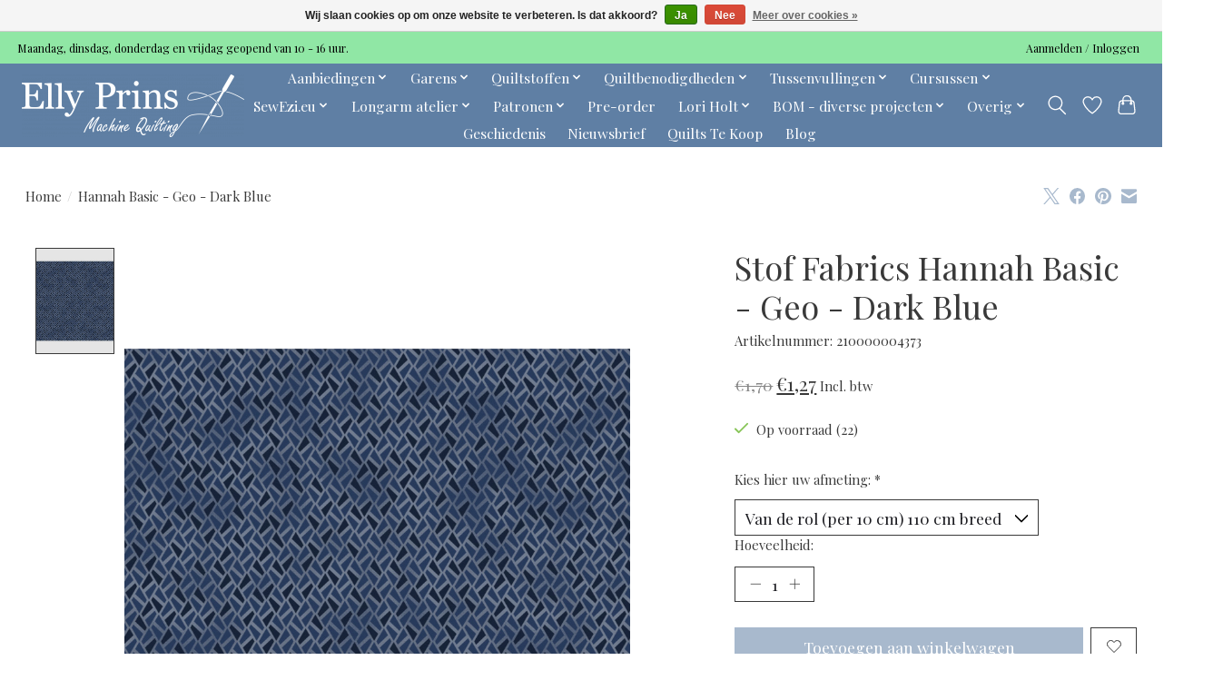

--- FILE ---
content_type: text/html;charset=utf-8
request_url: https://www.machinequilting.nl/hannah-basic-geo-dark-blue.html
body_size: 13914
content:
<!DOCTYPE html>
<html lang="nl">
  <head>
    <meta charset="utf-8"/>
<!-- [START] 'blocks/head.rain' -->
<!--

  (c) 2008-2026 Lightspeed Netherlands B.V.
  http://www.lightspeedhq.com
  Generated: 18-01-2026 @ 12:27:27

-->
<link rel="canonical" href="https://www.machinequilting.nl/hannah-basic-geo-dark-blue.html"/>
<link rel="alternate" href="https://www.machinequilting.nl/index.rss" type="application/rss+xml" title="Nieuwe producten"/>
<link href="https://cdn.webshopapp.com/assets/cookielaw.css?2025-02-20" rel="stylesheet" type="text/css"/>
<meta name="robots" content="noodp,noydir"/>
<meta property="og:url" content="https://www.machinequilting.nl/hannah-basic-geo-dark-blue.html?source=facebook"/>
<meta property="og:site_name" content="Elly Prins Machine Quilting"/>
<meta property="og:title" content="Hannah Basic - Geo - Dark Blue"/>
<meta property="og:description" content="Longarm atelier<br />
Oudste longarm atelier van Nederland. Meer dan 20 jaar ervaringen in machinaal quilten.<br />
<br />
Quiltwinkel / Webshop<br />
Kwalitatief assortiment (dubb"/>
<meta property="og:image" content="https://cdn.webshopapp.com/shops/316904/files/365412799/stof-fabrics-hannah-basic-geo-dark-blue.jpg"/>
<!--[if lt IE 9]>
<script src="https://cdn.webshopapp.com/assets/html5shiv.js?2025-02-20"></script>
<![endif]-->
<!-- [END] 'blocks/head.rain' -->
    <title>Hannah Basic - Geo - Dark Blue - Elly Prins Machine Quilting</title>
    <meta name="description" content="Longarm atelier<br />
Oudste longarm atelier van Nederland. Meer dan 20 jaar ervaringen in machinaal quilten.<br />
<br />
Quiltwinkel / Webshop<br />
Kwalitatief assortiment (dubb" />
    <meta name="keywords" content="Stof, Fabrics, Hannah, Basic, -, Geo, -, Dark, Blue" />
    <meta http-equiv="X-UA-Compatible" content="IE=edge">
    <meta name="viewport" content="width=device-width, initial-scale=1">
    <meta name="apple-mobile-web-app-capable" content="yes">
    <meta name="apple-mobile-web-app-status-bar-style" content="black">
    
    <script>document.getElementsByTagName("html")[0].className += " js";</script>

    <link rel="shortcut icon" href="https://cdn.webshopapp.com/shops/316904/themes/174583/v/614995/assets/favicon.png?20210330142018" type="image/x-icon" />
    <link href='//fonts.googleapis.com/css?family=Playfair%20Display:400,300,600&display=swap' rel='stylesheet' type='text/css'>
<link href='//fonts.googleapis.com/css?family=Playfair%20Display:400,300,600&display=swap' rel='stylesheet' type='text/css'>
    <link rel="stylesheet" href="https://cdn.webshopapp.com/assets/gui-2-0.css?2025-02-20" />
    <link rel="stylesheet" href="https://cdn.webshopapp.com/assets/gui-responsive-2-0.css?2025-02-20" />
    <link id="lightspeedframe" rel="stylesheet" href="https://cdn.webshopapp.com/shops/316904/themes/174583/assets/style.css?2026010415234320210104192718" />
    <!-- browsers not supporting CSS variables -->
    <script>
      if(!('CSS' in window) || !CSS.supports('color', 'var(--color-var)')) {var cfStyle = document.getElementById('lightspeedframe');if(cfStyle) {var href = cfStyle.getAttribute('href');href = href.replace('style.css', 'style-fallback.css');cfStyle.setAttribute('href', href);}}
    </script>
    <link rel="stylesheet" href="https://cdn.webshopapp.com/shops/316904/themes/174583/assets/settings.css?2026010415234320210104192718" />
    <link rel="stylesheet" href="https://cdn.webshopapp.com/shops/316904/themes/174583/assets/custom.css?2026010415234320210104192718" />

    <script src="https://cdn.webshopapp.com/assets/jquery-3-7-1.js?2025-02-20"></script>
    <script src="https://cdn.webshopapp.com/assets/jquery-ui-1-14-1.js?2025-02-20"></script>

  </head>
  <body>
    
          <header class="main-header main-header--mobile js-main-header position-relative">
  <div class="main-header__top-section">
    <div class="main-header__nav-grid justify-between@md container max-width-lg text-xs padding-y-xxs">
      <div>Maandag, dinsdag, donderdag en vrijdag geopend van 10 - 16 uur. </div>
      <ul class="main-header__list flex-grow flex-basis-0 justify-end@md display@md">        
                
                        <li class="main-header__item"><a href="https://www.machinequilting.nl/account/" class="main-header__link" title="Mijn account">Aanmelden / Inloggen</a></li>
      </ul>
    </div>
  </div>
  <div class="main-header__mobile-content container max-width-lg">
          <a href="https://www.machinequilting.nl/" class="main-header__logo" title="Elly Prins Machine Quilting">
        <img src="https://cdn.webshopapp.com/shops/316904/themes/174583/v/742740/assets/logo.png?20210622121759" alt="Elly Prins Machine Quilting">
              </a>
        
    <div class="flex items-center">
            <a href="https://www.machinequilting.nl/account/wishlist/" class="main-header__mobile-btn js-tab-focus">
        <svg class="icon" viewBox="0 0 24 25" fill="none"><title>Ga naar verlanglijst</title><path d="M11.3785 4.50387L12 5.42378L12.6215 4.50387C13.6598 2.96698 15.4376 1.94995 17.4545 1.94995C20.65 1.94995 23.232 4.49701 23.25 7.6084C23.2496 8.53335 22.927 9.71432 22.3056 11.056C21.689 12.3875 20.8022 13.8258 19.7333 15.249C17.6019 18.0872 14.7978 20.798 12.0932 22.4477L12 22.488L11.9068 22.4477C9.20215 20.798 6.3981 18.0872 4.26667 15.249C3.1978 13.8258 2.31101 12.3875 1.69437 11.056C1.07303 9.71436 0.750466 8.53342 0.75 7.60848C0.767924 4.49706 3.34993 1.94995 6.54545 1.94995C8.56242 1.94995 10.3402 2.96698 11.3785 4.50387Z" stroke="currentColor" stroke-width="1.5" fill="none"/></svg>
        <span class="sr-only">Verlanglijst</span>
      </a>
            <button class="reset main-header__mobile-btn js-tab-focus" aria-controls="cartDrawer">
        <svg class="icon" viewBox="0 0 24 25" fill="none"><title>Winkelwagen in-/uitschakelen</title><path d="M2.90171 9.65153C3.0797 8.00106 4.47293 6.75 6.13297 6.75H17.867C19.527 6.75 20.9203 8.00105 21.0982 9.65153L22.1767 19.6515C22.3839 21.5732 20.8783 23.25 18.9454 23.25H5.05454C3.1217 23.25 1.61603 21.5732 1.82328 19.6515L2.90171 9.65153Z" stroke="currentColor" stroke-width="1.5" fill="none"/>
        <path d="M7.19995 9.6001V5.7001C7.19995 2.88345 9.4833 0.600098 12.3 0.600098C15.1166 0.600098 17.4 2.88345 17.4 5.7001V9.6001" stroke="currentColor" stroke-width="1.5" fill="none"/>
        <circle cx="7.19996" cy="10.2001" r="1.8" fill="currentColor"/>
        <ellipse cx="17.4" cy="10.2001" rx="1.8" ry="1.8" fill="currentColor"/></svg>
        <span class="sr-only">Winkelwagen</span>
              </button>

      <button class="reset anim-menu-btn js-anim-menu-btn main-header__nav-control js-tab-focus" aria-label="Toggle menu">
        <i class="anim-menu-btn__icon anim-menu-btn__icon--close" aria-hidden="true"></i>
      </button>
    </div>
  </div>

  <div class="main-header__nav" role="navigation">
    <div class="main-header__nav-grid justify-between@md container max-width-lg">
      <div class="main-header__nav-logo-wrapper flex-shrink-0">
        
                  <a href="https://www.machinequilting.nl/" class="main-header__logo" title="Elly Prins Machine Quilting">
            <img src="https://cdn.webshopapp.com/shops/316904/themes/174583/v/742740/assets/logo.png?20210622121759" alt="Elly Prins Machine Quilting">
                      </a>
              </div>
      
      <form action="https://www.machinequilting.nl/search/" method="get" role="search" class="padding-y-md hide@md">
        <label class="sr-only" for="searchInputMobile">Zoeken</label>
        <input class="header-v3__nav-form-control form-control width-100%" value="" autocomplete="off" type="search" name="q" id="searchInputMobile" placeholder="Zoeken ...">
      </form>

      <ul class="main-header__list flex-grow flex-basis-0 flex-wrap justify-center@md">
        
        
                <li class="main-header__item js-main-nav__item">
          <a class="main-header__link js-main-nav__control" href="https://www.machinequilting.nl/aanbiedingen/">
            <span>Aanbiedingen</span>            <svg class="main-header__dropdown-icon icon" viewBox="0 0 16 16"><polygon fill="currentColor" points="8,11.4 2.6,6 4,4.6 8,8.6 12,4.6 13.4,6 "></polygon></svg>                        <i class="main-header__arrow-icon" aria-hidden="true">
              <svg class="icon" viewBox="0 0 16 16">
                <g class="icon__group" fill="none" stroke="currentColor" stroke-linecap="square" stroke-miterlimit="10" stroke-width="2">
                  <path d="M2 2l12 12" />
                  <path d="M14 2L2 14" />
                </g>
              </svg>
            </i>
                        
          </a>
                    <ul class="main-header__dropdown">
            <li class="main-header__dropdown-item"><a href="https://www.machinequilting.nl/aanbiedingen/" class="main-header__dropdown-link hide@md">Alle Aanbiedingen</a></li>
                        <li class="main-header__dropdown-item">
              <a class="main-header__dropdown-link" href="https://www.machinequilting.nl/aanbiedingen/long-quarters-voor-3/">
                Long Quarters voor € 3,- 
                                              </a>

                          </li>
                        <li class="main-header__dropdown-item">
              <a class="main-header__dropdown-link" href="https://www.machinequilting.nl/aanbiedingen/yli-handquiltgaren/">
                YLI Handquiltgaren
                                              </a>

                          </li>
                        <li class="main-header__dropdown-item">
              <a class="main-header__dropdown-link" href="https://www.machinequilting.nl/aanbiedingen/panels/">
                Panels
                                              </a>

                          </li>
                        <li class="main-header__dropdown-item">
              <a class="main-header__dropdown-link" href="https://www.machinequilting.nl/aanbiedingen/kerst-metallic/">
                Kerst - Metallic
                                              </a>

                          </li>
                        <li class="main-header__dropdown-item">
              <a class="main-header__dropdown-link" href="https://www.machinequilting.nl/aanbiedingen/coupons-110-cm-breed/">
                Coupons 110 cm breed
                                              </a>

                          </li>
                        <li class="main-header__dropdown-item">
              <a class="main-header__dropdown-link" href="https://www.machinequilting.nl/aanbiedingen/coupons-275-cm-breed/">
                Coupons 275 cm breed
                                              </a>

                          </li>
                        <li class="main-header__dropdown-item">
              <a class="main-header__dropdown-link" href="https://www.machinequilting.nl/aanbiedingen/coupons-tussenvullingen/">
                Coupons Tussenvullingen
                                              </a>

                          </li>
                        <li class="main-header__dropdown-item">
              <a class="main-header__dropdown-link" href="https://www.machinequilting.nl/aanbiedingen/aanbieding-stoffen-110-cm-breed/">
                Aanbieding Stoffen 110 cm breed
                                              </a>

                          </li>
                        <li class="main-header__dropdown-item">
              <a class="main-header__dropdown-link" href="https://www.machinequilting.nl/aanbiedingen/stoffen-110-cm-breed-voor-10-per-meter/">
                Stoffen 110 cm breed voor €10,- per meter
                                              </a>

                          </li>
                        <li class="main-header__dropdown-item">
              <a class="main-header__dropdown-link" href="https://www.machinequilting.nl/aanbiedingen/stoffen-275-cm-breed-dubbelbreed/">
                Stoffen 275 cm breed (dubbelbreed)
                                              </a>

                          </li>
                        <li class="main-header__dropdown-item">
              <a class="main-header__dropdown-link" href="https://www.machinequilting.nl/aanbiedingen/diversen/">
                Diversen
                                              </a>

                          </li>
                        <li class="main-header__dropdown-item">
              <a class="main-header__dropdown-link" href="https://www.machinequilting.nl/aanbiedingen/patronen/">
                Patronen
                                              </a>

                          </li>
                        <li class="main-header__dropdown-item">
              <a class="main-header__dropdown-link" href="https://www.machinequilting.nl/aanbiedingen/king-tut/">
                King Tut
                                              </a>

                          </li>
                        <li class="main-header__dropdown-item">
              <a class="main-header__dropdown-link" href="https://www.machinequilting.nl/aanbiedingen/the-bottom-line/">
                The Bottom Line
                                              </a>

                          </li>
                      </ul>
                  </li>
                <li class="main-header__item js-main-nav__item">
          <a class="main-header__link js-main-nav__control" href="https://www.machinequilting.nl/garens/">
            <span>Garens</span>            <svg class="main-header__dropdown-icon icon" viewBox="0 0 16 16"><polygon fill="currentColor" points="8,11.4 2.6,6 4,4.6 8,8.6 12,4.6 13.4,6 "></polygon></svg>                        <i class="main-header__arrow-icon" aria-hidden="true">
              <svg class="icon" viewBox="0 0 16 16">
                <g class="icon__group" fill="none" stroke="currentColor" stroke-linecap="square" stroke-miterlimit="10" stroke-width="2">
                  <path d="M2 2l12 12" />
                  <path d="M14 2L2 14" />
                </g>
              </svg>
            </i>
                        
          </a>
                    <ul class="main-header__dropdown">
            <li class="main-header__dropdown-item"><a href="https://www.machinequilting.nl/garens/" class="main-header__dropdown-link hide@md">Alle Garens</a></li>
                        <li class="main-header__dropdown-item">
              <a class="main-header__dropdown-link" href="https://www.machinequilting.nl/garens/aurifil-80-2-13246923/">
                Aurifil - #80/2
                                              </a>

                          </li>
                        <li class="main-header__dropdown-item">
              <a class="main-header__dropdown-link" href="https://www.machinequilting.nl/garens/garens-zoeken-met-filters/">
                Garens zoeken met filters
                                              </a>

                          </li>
                        <li class="main-header__dropdown-item js-main-nav__item position-relative">
              <a class="main-header__dropdown-link js-main-nav__control flex justify-between " href="https://www.machinequilting.nl/garens/silk-finish-cotton-sfc/">
                Silk Finish Cotton - SFC
                <svg class="dropdown__desktop-icon icon" aria-hidden="true" viewBox="0 0 12 12"><polyline stroke-width="1" stroke="currentColor" fill="none" stroke-linecap="round" stroke-linejoin="round" points="3.5 0.5 9.5 6 3.5 11.5"></polyline></svg>                                <i class="main-header__arrow-icon" aria-hidden="true">
                  <svg class="icon" viewBox="0 0 16 16">
                    <g class="icon__group" fill="none" stroke="currentColor" stroke-linecap="square" stroke-miterlimit="10" stroke-width="2">
                      <path d="M2 2l12 12" />
                      <path d="M14 2L2 14" />
                    </g>
                  </svg>
                </i>
                              </a>

                            <ul class="main-header__dropdown">
                <li><a href="https://www.machinequilting.nl/garens/silk-finish-cotton-sfc/" class="main-header__dropdown-link hide@md">Alle Silk Finish Cotton - SFC</a></li>
                                <li><a class="main-header__dropdown-link" href="https://www.machinequilting.nl/garens/silk-finish-cotton-sfc/sfc-40/">SFC - #40</a></li>
                                <li><a class="main-header__dropdown-link" href="https://www.machinequilting.nl/garens/silk-finish-cotton-sfc/sfc-50/">SFC - #50</a></li>
                                <li><a class="main-header__dropdown-link" href="https://www.machinequilting.nl/garens/silk-finish-cotton-sfc/sfc-multi-50/">SFC Multi - #50</a></li>
                                <li><a class="main-header__dropdown-link" href="https://www.machinequilting.nl/garens/silk-finish-cotton-sfc/sfc-60/">SFC - #60</a></li>
                              </ul>
                          </li>
                        <li class="main-header__dropdown-item js-main-nav__item position-relative">
              <a class="main-header__dropdown-link js-main-nav__control flex justify-between " href="https://www.machinequilting.nl/garens/isacord/">
                Isacord
                <svg class="dropdown__desktop-icon icon" aria-hidden="true" viewBox="0 0 12 12"><polyline stroke-width="1" stroke="currentColor" fill="none" stroke-linecap="round" stroke-linejoin="round" points="3.5 0.5 9.5 6 3.5 11.5"></polyline></svg>                                <i class="main-header__arrow-icon" aria-hidden="true">
                  <svg class="icon" viewBox="0 0 16 16">
                    <g class="icon__group" fill="none" stroke="currentColor" stroke-linecap="square" stroke-miterlimit="10" stroke-width="2">
                      <path d="M2 2l12 12" />
                      <path d="M14 2L2 14" />
                    </g>
                  </svg>
                </i>
                              </a>

                            <ul class="main-header__dropdown">
                <li><a href="https://www.machinequilting.nl/garens/isacord/" class="main-header__dropdown-link hide@md">Alle Isacord</a></li>
                                <li><a class="main-header__dropdown-link" href="https://www.machinequilting.nl/garens/isacord/isacord/">Isacord</a></li>
                                <li><a class="main-header__dropdown-link" href="https://www.machinequilting.nl/garens/isacord/isacord-blik/">Isacord blik</a></li>
                              </ul>
                          </li>
                        <li class="main-header__dropdown-item js-main-nav__item position-relative">
              <a class="main-header__dropdown-link js-main-nav__control flex justify-between " href="https://www.machinequilting.nl/garens/seralon-100/">
                Seralon - #100
                <svg class="dropdown__desktop-icon icon" aria-hidden="true" viewBox="0 0 12 12"><polyline stroke-width="1" stroke="currentColor" fill="none" stroke-linecap="round" stroke-linejoin="round" points="3.5 0.5 9.5 6 3.5 11.5"></polyline></svg>                                <i class="main-header__arrow-icon" aria-hidden="true">
                  <svg class="icon" viewBox="0 0 16 16">
                    <g class="icon__group" fill="none" stroke="currentColor" stroke-linecap="square" stroke-miterlimit="10" stroke-width="2">
                      <path d="M2 2l12 12" />
                      <path d="M14 2L2 14" />
                    </g>
                  </svg>
                </i>
                              </a>

                            <ul class="main-header__dropdown">
                <li><a href="https://www.machinequilting.nl/garens/seralon-100/" class="main-header__dropdown-link hide@md">Alle Seralon - #100</a></li>
                                <li><a class="main-header__dropdown-link" href="https://www.machinequilting.nl/garens/seralon-100/seralon-1000-meter-uitlopend/">Seralon 1000 meter uitlopend</a></li>
                              </ul>
                          </li>
                        <li class="main-header__dropdown-item">
              <a class="main-header__dropdown-link" href="https://www.machinequilting.nl/garens/metallic-minicone-1090-yard/">
                Metallic Minicone 1090 yard
                                              </a>

                          </li>
                        <li class="main-header__dropdown-item">
              <a class="main-header__dropdown-link" href="https://www.machinequilting.nl/garens/metallic-40/">
                Metallic - #40
                                              </a>

                          </li>
                        <li class="main-header__dropdown-item">
              <a class="main-header__dropdown-link" href="https://www.machinequilting.nl/garens/fil-tec-magna-glide-spoel-m/">
                Fil Tec - Magna glide - spoel M
                                              </a>

                          </li>
                        <li class="main-header__dropdown-item">
              <a class="main-header__dropdown-link" href="https://www.machinequilting.nl/garens/rijggaren-24/">
                Rijggaren - #24
                                              </a>

                          </li>
                      </ul>
                  </li>
                <li class="main-header__item js-main-nav__item">
          <a class="main-header__link js-main-nav__control" href="https://www.machinequilting.nl/quiltstoffen/">
            <span>Quiltstoffen</span>            <svg class="main-header__dropdown-icon icon" viewBox="0 0 16 16"><polygon fill="currentColor" points="8,11.4 2.6,6 4,4.6 8,8.6 12,4.6 13.4,6 "></polygon></svg>                        <i class="main-header__arrow-icon" aria-hidden="true">
              <svg class="icon" viewBox="0 0 16 16">
                <g class="icon__group" fill="none" stroke="currentColor" stroke-linecap="square" stroke-miterlimit="10" stroke-width="2">
                  <path d="M2 2l12 12" />
                  <path d="M14 2L2 14" />
                </g>
              </svg>
            </i>
                        
          </a>
                    <ul class="main-header__dropdown">
            <li class="main-header__dropdown-item"><a href="https://www.machinequilting.nl/quiltstoffen/" class="main-header__dropdown-link hide@md">Alle Quiltstoffen</a></li>
                        <li class="main-header__dropdown-item">
              <a class="main-header__dropdown-link" href="https://www.machinequilting.nl/quiltstoffen/flanel/">
                Flanel
                                              </a>

                          </li>
                        <li class="main-header__dropdown-item">
              <a class="main-header__dropdown-link" href="https://www.machinequilting.nl/quiltstoffen/japanse-stoffen/">
                Japanse stoffen
                                              </a>

                          </li>
                        <li class="main-header__dropdown-item">
              <a class="main-header__dropdown-link" href="https://www.machinequilting.nl/quiltstoffen/alles-van-stof-zoeken-met-filters/">
                Alles van stof zoeken met filters
                                              </a>

                          </li>
                        <li class="main-header__dropdown-item">
              <a class="main-header__dropdown-link" href="https://www.machinequilting.nl/quiltstoffen/metallic/">
                Metallic
                                              </a>

                          </li>
                        <li class="main-header__dropdown-item">
              <a class="main-header__dropdown-link" href="https://www.machinequilting.nl/quiltstoffen/batik/">
                Batik 
                                              </a>

                          </li>
                        <li class="main-header__dropdown-item">
              <a class="main-header__dropdown-link" href="https://www.machinequilting.nl/quiltstoffen/scrapbags/">
                Scrapbags
                                              </a>

                          </li>
                        <li class="main-header__dropdown-item">
              <a class="main-header__dropdown-link" href="https://www.machinequilting.nl/quiltstoffen/poppie-cotton/">
                Poppie Cotton
                                              </a>

                          </li>
                        <li class="main-header__dropdown-item">
              <a class="main-header__dropdown-link" href="https://www.machinequilting.nl/quiltstoffen/quiltstoffen-110-cm-breed/">
                Quiltstoffen 110 cm breed
                                              </a>

                          </li>
                        <li class="main-header__dropdown-item">
              <a class="main-header__dropdown-link" href="https://www.machinequilting.nl/quiltstoffen/quiltstoffen-275-cm-breed-dubbelbreed/">
                Quiltstoffen  275 cm breed (dubbelbreed)
                                              </a>

                          </li>
                        <li class="main-header__dropdown-item">
              <a class="main-header__dropdown-link" href="https://www.machinequilting.nl/quiltstoffen/quiltstoffen-150-cm-breed/">
                Quiltstoffen 150 cm breed
                                              </a>

                          </li>
                        <li class="main-header__dropdown-item">
              <a class="main-header__dropdown-link" href="https://www.machinequilting.nl/quiltstoffen/kinderstoffen/">
                Kinderstoffen
                                              </a>

                          </li>
                        <li class="main-header__dropdown-item">
              <a class="main-header__dropdown-link" href="https://www.machinequilting.nl/quiltstoffen/stofpakketjes/">
                Stofpakketjes
                                              </a>

                          </li>
                        <li class="main-header__dropdown-item">
              <a class="main-header__dropdown-link" href="https://www.machinequilting.nl/quiltstoffen/precuts-nieuw/">
                Precuts nieuw
                                              </a>

                          </li>
                        <li class="main-header__dropdown-item">
              <a class="main-header__dropdown-link" href="https://www.machinequilting.nl/quiltstoffen/weekaanbieding-dubbelbrede-stof/">
                Weekaanbieding dubbelbrede stof
                                              </a>

                          </li>
                      </ul>
                  </li>
                <li class="main-header__item js-main-nav__item">
          <a class="main-header__link js-main-nav__control" href="https://www.machinequilting.nl/quiltbenodigdheden/">
            <span>Quiltbenodigdheden</span>            <svg class="main-header__dropdown-icon icon" viewBox="0 0 16 16"><polygon fill="currentColor" points="8,11.4 2.6,6 4,4.6 8,8.6 12,4.6 13.4,6 "></polygon></svg>                        <i class="main-header__arrow-icon" aria-hidden="true">
              <svg class="icon" viewBox="0 0 16 16">
                <g class="icon__group" fill="none" stroke="currentColor" stroke-linecap="square" stroke-miterlimit="10" stroke-width="2">
                  <path d="M2 2l12 12" />
                  <path d="M14 2L2 14" />
                </g>
              </svg>
            </i>
                        
          </a>
                    <ul class="main-header__dropdown">
            <li class="main-header__dropdown-item"><a href="https://www.machinequilting.nl/quiltbenodigdheden/" class="main-header__dropdown-link hide@md">Alle Quiltbenodigdheden</a></li>
                        <li class="main-header__dropdown-item">
              <a class="main-header__dropdown-link" href="https://www.machinequilting.nl/quiltbenodigdheden/garenbenodigdheden/">
                Garenbenodigdheden
                                              </a>

                          </li>
                        <li class="main-header__dropdown-item">
              <a class="main-header__dropdown-link" href="https://www.machinequilting.nl/quiltbenodigdheden/knippen-snijden/">
                Knippen &amp; Snijden
                                              </a>

                          </li>
                        <li class="main-header__dropdown-item">
              <a class="main-header__dropdown-link" href="https://www.machinequilting.nl/quiltbenodigdheden/lijmen-coatings/">
                Lijmen &amp; Coatings
                                              </a>

                          </li>
                        <li class="main-header__dropdown-item js-main-nav__item position-relative">
              <a class="main-header__dropdown-link js-main-nav__control flex justify-between " href="https://www.machinequilting.nl/quiltbenodigdheden/linialen-sjablonen/">
                Linialen &amp; Sjablonen
                <svg class="dropdown__desktop-icon icon" aria-hidden="true" viewBox="0 0 12 12"><polyline stroke-width="1" stroke="currentColor" fill="none" stroke-linecap="round" stroke-linejoin="round" points="3.5 0.5 9.5 6 3.5 11.5"></polyline></svg>                                <i class="main-header__arrow-icon" aria-hidden="true">
                  <svg class="icon" viewBox="0 0 16 16">
                    <g class="icon__group" fill="none" stroke="currentColor" stroke-linecap="square" stroke-miterlimit="10" stroke-width="2">
                      <path d="M2 2l12 12" />
                      <path d="M14 2L2 14" />
                    </g>
                  </svg>
                </i>
                              </a>

                            <ul class="main-header__dropdown">
                <li><a href="https://www.machinequilting.nl/quiltbenodigdheden/linialen-sjablonen/" class="main-header__dropdown-link hide@md">Alle Linialen &amp; Sjablonen</a></li>
                                <li><a class="main-header__dropdown-link" href="https://www.machinequilting.nl/quiltbenodigdheden/linialen-sjablonen/snijlinialen/">Snijlinialen</a></li>
                                <li><a class="main-header__dropdown-link" href="https://www.machinequilting.nl/quiltbenodigdheden/linialen-sjablonen/quiltlinialen/">Quiltlinialen</a></li>
                              </ul>
                          </li>
                        <li class="main-header__dropdown-item">
              <a class="main-header__dropdown-link" href="https://www.machinequilting.nl/quiltbenodigdheden/markeerstiften-potloden/">
                Markeerstiften &amp; Potloden
                                              </a>

                          </li>
                        <li class="main-header__dropdown-item">
              <a class="main-header__dropdown-link" href="https://www.machinequilting.nl/quiltbenodigdheden/naalden-spelden/">
                Naalden &amp; Spelden
                                              </a>

                          </li>
                        <li class="main-header__dropdown-item">
              <a class="main-header__dropdown-link" href="https://www.machinequilting.nl/quiltbenodigdheden/verstevigingen-vullingen/">
                Verstevigingen &amp; Vullingen
                                              </a>

                          </li>
                        <li class="main-header__dropdown-item">
              <a class="main-header__dropdown-link" href="https://www.machinequilting.nl/quiltbenodigdheden/knopen/">
                Knopen
                                              </a>

                          </li>
                        <li class="main-header__dropdown-item">
              <a class="main-header__dropdown-link" href="https://www.machinequilting.nl/quiltbenodigdheden/diversen/">
                Diversen
                                              </a>

                          </li>
                      </ul>
                  </li>
                <li class="main-header__item js-main-nav__item">
          <a class="main-header__link js-main-nav__control" href="https://www.machinequilting.nl/tussenvullingen/">
            <span>Tussenvullingen</span>            <svg class="main-header__dropdown-icon icon" viewBox="0 0 16 16"><polygon fill="currentColor" points="8,11.4 2.6,6 4,4.6 8,8.6 12,4.6 13.4,6 "></polygon></svg>                        <i class="main-header__arrow-icon" aria-hidden="true">
              <svg class="icon" viewBox="0 0 16 16">
                <g class="icon__group" fill="none" stroke="currentColor" stroke-linecap="square" stroke-miterlimit="10" stroke-width="2">
                  <path d="M2 2l12 12" />
                  <path d="M14 2L2 14" />
                </g>
              </svg>
            </i>
                        
          </a>
                    <ul class="main-header__dropdown">
            <li class="main-header__dropdown-item"><a href="https://www.machinequilting.nl/tussenvullingen/" class="main-header__dropdown-link hide@md">Alle Tussenvullingen</a></li>
                        <li class="main-header__dropdown-item">
              <a class="main-header__dropdown-link" href="https://www.machinequilting.nl/tussenvullingen/tussenvulling-keuze/">
                Tussenvulling keuze
                                              </a>

                          </li>
                        <li class="main-header__dropdown-item">
              <a class="main-header__dropdown-link" href="https://www.machinequilting.nl/tussenvullingen/80-20/">
                80/20
                                              </a>

                          </li>
                        <li class="main-header__dropdown-item">
              <a class="main-header__dropdown-link" href="https://www.machinequilting.nl/tussenvullingen/natuurmateriaal/">
                Natuurmateriaal
                                              </a>

                          </li>
                        <li class="main-header__dropdown-item">
              <a class="main-header__dropdown-link" href="https://www.machinequilting.nl/tussenvullingen/polyester/">
                Polyester
                                              </a>

                          </li>
                        <li class="main-header__dropdown-item">
              <a class="main-header__dropdown-link" href="https://www.machinequilting.nl/tussenvullingen/gerecyclede-tussenvullingen/">
                Gerecyclede tussenvullingen
                                              </a>

                          </li>
                        <li class="main-header__dropdown-item">
              <a class="main-header__dropdown-link" href="https://www.machinequilting.nl/tussenvullingen/tassen-tussenvulling/">
                Tassen tussenvulling
                                              </a>

                          </li>
                        <li class="main-header__dropdown-item">
              <a class="main-header__dropdown-link" href="https://www.machinequilting.nl/tussenvullingen/hitte-bestendige-tussenvullingen/">
                Hitte bestendige tussenvullingen
                                              </a>

                          </li>
                        <li class="main-header__dropdown-item">
              <a class="main-header__dropdown-link" href="https://www.machinequilting.nl/tussenvullingen/tussenvullingstalen/">
                Tussenvullingstalen
                                              </a>

                          </li>
                      </ul>
                  </li>
                <li class="main-header__item js-main-nav__item">
          <a class="main-header__link js-main-nav__control" href="https://www.machinequilting.nl/cursussen/">
            <span>Cursussen</span>            <svg class="main-header__dropdown-icon icon" viewBox="0 0 16 16"><polygon fill="currentColor" points="8,11.4 2.6,6 4,4.6 8,8.6 12,4.6 13.4,6 "></polygon></svg>                        <i class="main-header__arrow-icon" aria-hidden="true">
              <svg class="icon" viewBox="0 0 16 16">
                <g class="icon__group" fill="none" stroke="currentColor" stroke-linecap="square" stroke-miterlimit="10" stroke-width="2">
                  <path d="M2 2l12 12" />
                  <path d="M14 2L2 14" />
                </g>
              </svg>
            </i>
                        
          </a>
                    <ul class="main-header__dropdown">
            <li class="main-header__dropdown-item"><a href="https://www.machinequilting.nl/cursussen/" class="main-header__dropdown-link hide@md">Alle Cursussen</a></li>
                        <li class="main-header__dropdown-item">
              <a class="main-header__dropdown-link" href="https://www.machinequilting.nl/cursussen/workshops-cursussen/">
                Workshops &amp; Cursussen
                                              </a>

                          </li>
                        <li class="main-header__dropdown-item">
              <a class="main-header__dropdown-link" href="https://www.machinequilting.nl/cursussen/bees/">
                Bee&#039;s
                                              </a>

                          </li>
                        <li class="main-header__dropdown-item js-main-nav__item position-relative">
              <a class="main-header__dropdown-link js-main-nav__control flex justify-between " href="https://www.machinequilting.nl/cursussen/clubs/">
                Clubs
                <svg class="dropdown__desktop-icon icon" aria-hidden="true" viewBox="0 0 12 12"><polyline stroke-width="1" stroke="currentColor" fill="none" stroke-linecap="round" stroke-linejoin="round" points="3.5 0.5 9.5 6 3.5 11.5"></polyline></svg>                                <i class="main-header__arrow-icon" aria-hidden="true">
                  <svg class="icon" viewBox="0 0 16 16">
                    <g class="icon__group" fill="none" stroke="currentColor" stroke-linecap="square" stroke-miterlimit="10" stroke-width="2">
                      <path d="M2 2l12 12" />
                      <path d="M14 2L2 14" />
                    </g>
                  </svg>
                </i>
                              </a>

                            <ul class="main-header__dropdown">
                <li><a href="https://www.machinequilting.nl/cursussen/clubs/" class="main-header__dropdown-link hide@md">Alle Clubs</a></li>
                                <li><a class="main-header__dropdown-link" href="https://www.machinequilting.nl/cursussen/clubs/jane-austen-club/">Jane Austen Club</a></li>
                                <li><a class="main-header__dropdown-link" href="https://www.machinequilting.nl/cursussen/clubs/lori-holt-club/">Lori Holt club</a></li>
                                <li><a class="main-header__dropdown-link" href="https://www.machinequilting.nl/cursussen/clubs/ruler-club/">Ruler club</a></li>
                              </ul>
                          </li>
                      </ul>
                  </li>
                <li class="main-header__item js-main-nav__item">
          <a class="main-header__link js-main-nav__control" href="https://www.machinequilting.nl/sewezieu/">
            <span>SewEzi.eu</span>            <svg class="main-header__dropdown-icon icon" viewBox="0 0 16 16"><polygon fill="currentColor" points="8,11.4 2.6,6 4,4.6 8,8.6 12,4.6 13.4,6 "></polygon></svg>                        <i class="main-header__arrow-icon" aria-hidden="true">
              <svg class="icon" viewBox="0 0 16 16">
                <g class="icon__group" fill="none" stroke="currentColor" stroke-linecap="square" stroke-miterlimit="10" stroke-width="2">
                  <path d="M2 2l12 12" />
                  <path d="M14 2L2 14" />
                </g>
              </svg>
            </i>
                        
          </a>
                    <ul class="main-header__dropdown">
            <li class="main-header__dropdown-item"><a href="https://www.machinequilting.nl/sewezieu/" class="main-header__dropdown-link hide@md">Alle SewEzi.eu</a></li>
                        <li class="main-header__dropdown-item js-main-nav__item position-relative">
              <a class="main-header__dropdown-link js-main-nav__control flex justify-between " href="https://www.machinequilting.nl/sewezieu/sewezi-info/">
                SewEzi info
                <svg class="dropdown__desktop-icon icon" aria-hidden="true" viewBox="0 0 12 12"><polyline stroke-width="1" stroke="currentColor" fill="none" stroke-linecap="round" stroke-linejoin="round" points="3.5 0.5 9.5 6 3.5 11.5"></polyline></svg>                                <i class="main-header__arrow-icon" aria-hidden="true">
                  <svg class="icon" viewBox="0 0 16 16">
                    <g class="icon__group" fill="none" stroke="currentColor" stroke-linecap="square" stroke-miterlimit="10" stroke-width="2">
                      <path d="M2 2l12 12" />
                      <path d="M14 2L2 14" />
                    </g>
                  </svg>
                </i>
                              </a>

                            <ul class="main-header__dropdown">
                <li><a href="https://www.machinequilting.nl/sewezieu/sewezi-info/" class="main-header__dropdown-link hide@md">Alle SewEzi info</a></li>
                                <li><a class="main-header__dropdown-link" href="https://www.machinequilting.nl/sewezieu/sewezi-info/tafels/">Tafels</a></li>
                                <li><a class="main-header__dropdown-link" href="https://www.machinequilting.nl/sewezieu/sewezi-info/inleg/">Inleg</a></li>
                                <li><a class="main-header__dropdown-link" href="https://www.machinequilting.nl/sewezieu/sewezi-info/accesssoires/">Accesssoires</a></li>
                              </ul>
                          </li>
                        <li class="main-header__dropdown-item js-main-nav__item position-relative">
              <a class="main-header__dropdown-link js-main-nav__control flex justify-between " href="https://www.machinequilting.nl/sewezieu/sewezi-deutsch-info/">
                SewEzi Deutsch info
                <svg class="dropdown__desktop-icon icon" aria-hidden="true" viewBox="0 0 12 12"><polyline stroke-width="1" stroke="currentColor" fill="none" stroke-linecap="round" stroke-linejoin="round" points="3.5 0.5 9.5 6 3.5 11.5"></polyline></svg>                                <i class="main-header__arrow-icon" aria-hidden="true">
                  <svg class="icon" viewBox="0 0 16 16">
                    <g class="icon__group" fill="none" stroke="currentColor" stroke-linecap="square" stroke-miterlimit="10" stroke-width="2">
                      <path d="M2 2l12 12" />
                      <path d="M14 2L2 14" />
                    </g>
                  </svg>
                </i>
                              </a>

                            <ul class="main-header__dropdown">
                <li><a href="https://www.machinequilting.nl/sewezieu/sewezi-deutsch-info/" class="main-header__dropdown-link hide@md">Alle SewEzi Deutsch info</a></li>
                                <li><a class="main-header__dropdown-link" href="https://www.machinequilting.nl/sewezieu/sewezi-deutsch-info/tische/">Tische</a></li>
                                <li><a class="main-header__dropdown-link" href="https://www.machinequilting.nl/sewezieu/sewezi-deutsch-info/sewezi-einlage/">SewEzi Einlage</a></li>
                                <li><a class="main-header__dropdown-link" href="https://www.machinequilting.nl/sewezieu/sewezi-deutsch-info/sewezi-zubehoer/">SewEzi Zubehör</a></li>
                              </ul>
                          </li>
                        <li class="main-header__dropdown-item js-main-nav__item position-relative">
              <a class="main-header__dropdown-link js-main-nav__control flex justify-between " href="https://www.machinequilting.nl/sewezieu/sewezi-english/">
                SewEzi English
                <svg class="dropdown__desktop-icon icon" aria-hidden="true" viewBox="0 0 12 12"><polyline stroke-width="1" stroke="currentColor" fill="none" stroke-linecap="round" stroke-linejoin="round" points="3.5 0.5 9.5 6 3.5 11.5"></polyline></svg>                                <i class="main-header__arrow-icon" aria-hidden="true">
                  <svg class="icon" viewBox="0 0 16 16">
                    <g class="icon__group" fill="none" stroke="currentColor" stroke-linecap="square" stroke-miterlimit="10" stroke-width="2">
                      <path d="M2 2l12 12" />
                      <path d="M14 2L2 14" />
                    </g>
                  </svg>
                </i>
                              </a>

                            <ul class="main-header__dropdown">
                <li><a href="https://www.machinequilting.nl/sewezieu/sewezi-english/" class="main-header__dropdown-link hide@md">Alle SewEzi English</a></li>
                                <li><a class="main-header__dropdown-link" href="https://www.machinequilting.nl/sewezieu/sewezi-english/sewezi-tables/">SewEzi tables</a></li>
                                <li><a class="main-header__dropdown-link" href="https://www.machinequilting.nl/sewezieu/sewezi-english/sewezi-inserts/">SewEzi inserts</a></li>
                                <li><a class="main-header__dropdown-link" href="https://www.machinequilting.nl/sewezieu/sewezi-english/sewezi-accesories/">SewEzi accesories</a></li>
                              </ul>
                          </li>
                        <li class="main-header__dropdown-item js-main-nav__item position-relative">
              <a class="main-header__dropdown-link js-main-nav__control flex justify-between " href="https://www.machinequilting.nl/sewezieu/sewezi-francais-info/">
                SewEzi Francais info
                <svg class="dropdown__desktop-icon icon" aria-hidden="true" viewBox="0 0 12 12"><polyline stroke-width="1" stroke="currentColor" fill="none" stroke-linecap="round" stroke-linejoin="round" points="3.5 0.5 9.5 6 3.5 11.5"></polyline></svg>                                <i class="main-header__arrow-icon" aria-hidden="true">
                  <svg class="icon" viewBox="0 0 16 16">
                    <g class="icon__group" fill="none" stroke="currentColor" stroke-linecap="square" stroke-miterlimit="10" stroke-width="2">
                      <path d="M2 2l12 12" />
                      <path d="M14 2L2 14" />
                    </g>
                  </svg>
                </i>
                              </a>

                            <ul class="main-header__dropdown">
                <li><a href="https://www.machinequilting.nl/sewezieu/sewezi-francais-info/" class="main-header__dropdown-link hide@md">Alle SewEzi Francais info</a></li>
                                <li><a class="main-header__dropdown-link" href="https://www.machinequilting.nl/sewezieu/sewezi-francais-info/sewezi-table/">SewEzi table</a></li>
                                <li><a class="main-header__dropdown-link" href="https://www.machinequilting.nl/sewezieu/sewezi-francais-info/sewezi-linsert/">SewEzi l&#039;insert</a></li>
                                <li><a class="main-header__dropdown-link" href="https://www.machinequilting.nl/sewezieu/sewezi-francais-info/sewezi-accessoires/">SewEzi accessoires</a></li>
                              </ul>
                          </li>
                      </ul>
                  </li>
                <li class="main-header__item js-main-nav__item">
          <a class="main-header__link js-main-nav__control" href="https://www.machinequilting.nl/longarm-atelier/">
            <span>Longarm atelier</span>            <svg class="main-header__dropdown-icon icon" viewBox="0 0 16 16"><polygon fill="currentColor" points="8,11.4 2.6,6 4,4.6 8,8.6 12,4.6 13.4,6 "></polygon></svg>                        <i class="main-header__arrow-icon" aria-hidden="true">
              <svg class="icon" viewBox="0 0 16 16">
                <g class="icon__group" fill="none" stroke="currentColor" stroke-linecap="square" stroke-miterlimit="10" stroke-width="2">
                  <path d="M2 2l12 12" />
                  <path d="M14 2L2 14" />
                </g>
              </svg>
            </i>
                        
          </a>
                    <ul class="main-header__dropdown">
            <li class="main-header__dropdown-item"><a href="https://www.machinequilting.nl/longarm-atelier/" class="main-header__dropdown-link hide@md">Alle Longarm atelier</a></li>
                        <li class="main-header__dropdown-item">
              <a class="main-header__dropdown-link" href="https://www.machinequilting.nl/longarm-atelier/portfolio-elly/">
                Portfolio Elly
                                              </a>

                          </li>
                      </ul>
                  </li>
                <li class="main-header__item js-main-nav__item">
          <a class="main-header__link js-main-nav__control" href="https://www.machinequilting.nl/patronen/">
            <span>Patronen</span>            <svg class="main-header__dropdown-icon icon" viewBox="0 0 16 16"><polygon fill="currentColor" points="8,11.4 2.6,6 4,4.6 8,8.6 12,4.6 13.4,6 "></polygon></svg>                        <i class="main-header__arrow-icon" aria-hidden="true">
              <svg class="icon" viewBox="0 0 16 16">
                <g class="icon__group" fill="none" stroke="currentColor" stroke-linecap="square" stroke-miterlimit="10" stroke-width="2">
                  <path d="M2 2l12 12" />
                  <path d="M14 2L2 14" />
                </g>
              </svg>
            </i>
                        
          </a>
                    <ul class="main-header__dropdown">
            <li class="main-header__dropdown-item"><a href="https://www.machinequilting.nl/patronen/" class="main-header__dropdown-link hide@md">Alle Patronen</a></li>
                        <li class="main-header__dropdown-item">
              <a class="main-header__dropdown-link" href="https://www.machinequilting.nl/patronen/patronen-inclusief-stof/">
                Patronen inclusief stof
                                              </a>

                          </li>
                        <li class="main-header__dropdown-item">
              <a class="main-header__dropdown-link" href="https://www.machinequilting.nl/patronen/diverse-patronen/">
                Diverse Patronen
                                              </a>

                          </li>
                        <li class="main-header__dropdown-item">
              <a class="main-header__dropdown-link" href="https://www.machinequilting.nl/patronen/kussens/">
                Kussens
                                              </a>

                          </li>
                        <li class="main-header__dropdown-item">
              <a class="main-header__dropdown-link" href="https://www.machinequilting.nl/patronen/patronen-heleen-pinkster/">
                Patronen Heleen Pinkster 
                                              </a>

                          </li>
                        <li class="main-header__dropdown-item">
              <a class="main-header__dropdown-link" href="https://www.machinequilting.nl/patronen/patronen-laura-heine/">
                Patronen Laura Heine
                                              </a>

                          </li>
                        <li class="main-header__dropdown-item">
              <a class="main-header__dropdown-link" href="https://www.machinequilting.nl/patronen/gratis-patronen/">
                Gratis Patronen
                                              </a>

                          </li>
                      </ul>
                  </li>
                <li class="main-header__item">
          <a class="main-header__link" href="https://www.machinequilting.nl/pre-order/">
            Pre-order                                    
          </a>
                  </li>
                <li class="main-header__item js-main-nav__item">
          <a class="main-header__link js-main-nav__control" href="https://www.machinequilting.nl/lori-holt/">
            <span>Lori Holt </span>            <svg class="main-header__dropdown-icon icon" viewBox="0 0 16 16"><polygon fill="currentColor" points="8,11.4 2.6,6 4,4.6 8,8.6 12,4.6 13.4,6 "></polygon></svg>                        <i class="main-header__arrow-icon" aria-hidden="true">
              <svg class="icon" viewBox="0 0 16 16">
                <g class="icon__group" fill="none" stroke="currentColor" stroke-linecap="square" stroke-miterlimit="10" stroke-width="2">
                  <path d="M2 2l12 12" />
                  <path d="M14 2L2 14" />
                </g>
              </svg>
            </i>
                        
          </a>
                    <ul class="main-header__dropdown">
            <li class="main-header__dropdown-item"><a href="https://www.machinequilting.nl/lori-holt/" class="main-header__dropdown-link hide@md">Alle Lori Holt </a></li>
                        <li class="main-header__dropdown-item">
              <a class="main-header__dropdown-link" href="https://www.machinequilting.nl/lori-holt/lori-holt-stoffen/">
                Lori Holt Stoffen
                                              </a>

                          </li>
                        <li class="main-header__dropdown-item">
              <a class="main-header__dropdown-link" href="https://www.machinequilting.nl/lori-holt/lori-holt-diversen/">
                Lori Holt Diversen
                                              </a>

                          </li>
                        <li class="main-header__dropdown-item">
              <a class="main-header__dropdown-link" href="https://www.machinequilting.nl/lori-holt/lori-holt-templates-en-linialen/">
                Lori Holt Templates en Linialen
                                              </a>

                          </li>
                        <li class="main-header__dropdown-item">
              <a class="main-header__dropdown-link" href="https://www.machinequilting.nl/lori-holt/lori-holt-boeken/">
                Lori Holt boeken
                                              </a>

                          </li>
                      </ul>
                  </li>
                <li class="main-header__item js-main-nav__item">
          <a class="main-header__link js-main-nav__control" href="https://www.machinequilting.nl/bom-diverse-projecten/">
            <span>BOM - diverse projecten</span>            <svg class="main-header__dropdown-icon icon" viewBox="0 0 16 16"><polygon fill="currentColor" points="8,11.4 2.6,6 4,4.6 8,8.6 12,4.6 13.4,6 "></polygon></svg>                        <i class="main-header__arrow-icon" aria-hidden="true">
              <svg class="icon" viewBox="0 0 16 16">
                <g class="icon__group" fill="none" stroke="currentColor" stroke-linecap="square" stroke-miterlimit="10" stroke-width="2">
                  <path d="M2 2l12 12" />
                  <path d="M14 2L2 14" />
                </g>
              </svg>
            </i>
                        
          </a>
                    <ul class="main-header__dropdown">
            <li class="main-header__dropdown-item"><a href="https://www.machinequilting.nl/bom-diverse-projecten/" class="main-header__dropdown-link hide@md">Alle BOM - diverse projecten</a></li>
                        <li class="main-header__dropdown-item">
              <a class="main-header__dropdown-link" href="https://www.machinequilting.nl/bom-diverse-projecten/benodigdheden-bom/">
                Benodigdheden BOM
                                              </a>

                          </li>
                        <li class="main-header__dropdown-item">
              <a class="main-header__dropdown-link" href="https://www.machinequilting.nl/bom-diverse-projecten/quilt-along-2025/">
                Quilt Along 2025
                                              </a>

                          </li>
                        <li class="main-header__dropdown-item">
              <a class="main-header__dropdown-link" href="https://www.machinequilting.nl/bom-diverse-projecten/jane-austen-lori-holt-250-jaar-quilt-bom/">
                Jane Austen/Lori Holt 250 jaar Quilt BOM
                                              </a>

                          </li>
                        <li class="main-header__dropdown-item">
              <a class="main-header__dropdown-link" href="https://www.machinequilting.nl/bom-diverse-projecten/bom-kona/">
                BOM Kona
                                              </a>

                          </li>
                      </ul>
                  </li>
                <li class="main-header__item js-main-nav__item">
          <a class="main-header__link js-main-nav__control" href="https://www.machinequilting.nl/overig/">
            <span>Overig</span>            <svg class="main-header__dropdown-icon icon" viewBox="0 0 16 16"><polygon fill="currentColor" points="8,11.4 2.6,6 4,4.6 8,8.6 12,4.6 13.4,6 "></polygon></svg>                        <i class="main-header__arrow-icon" aria-hidden="true">
              <svg class="icon" viewBox="0 0 16 16">
                <g class="icon__group" fill="none" stroke="currentColor" stroke-linecap="square" stroke-miterlimit="10" stroke-width="2">
                  <path d="M2 2l12 12" />
                  <path d="M14 2L2 14" />
                </g>
              </svg>
            </i>
                        
          </a>
                    <ul class="main-header__dropdown">
            <li class="main-header__dropdown-item"><a href="https://www.machinequilting.nl/overig/" class="main-header__dropdown-link hide@md">Alle Overig</a></li>
                        <li class="main-header__dropdown-item">
              <a class="main-header__dropdown-link" href="https://www.machinequilting.nl/overig/boeken-tijdschriften/">
                Boeken &amp; Tijdschriften
                                              </a>

                          </li>
                        <li class="main-header__dropdown-item">
              <a class="main-header__dropdown-link" href="https://www.machinequilting.nl/overig/cadeaus-kaarten/">
                Cadeaus &amp; Kaarten
                                              </a>

                          </li>
                        <li class="main-header__dropdown-item">
              <a class="main-header__dropdown-link" href="https://www.machinequilting.nl/overig/cadeaubonnen/">
                Cadeaubonnen
                                              </a>

                          </li>
                      </ul>
                  </li>
                <li class="main-header__item">
          <a class="main-header__link" href="https://www.machinequilting.nl/geschiedenis/">
            Geschiedenis                                    
          </a>
                  </li>
                <li class="main-header__item">
          <a class="main-header__link" href="https://www.machinequilting.nl/nieuwsbrief/">
            Nieuwsbrief                                    
          </a>
                  </li>
                <li class="main-header__item">
          <a class="main-header__link" href="https://www.machinequilting.nl/quilts-te-koop/">
            Quilts Te Koop                                    
          </a>
                  </li>
        
        
                              <li class="main-header__item">
              <a class="main-header__link" href="https://www.machinequilting.nl/blogs/quiltprins/">Blog</a>
            </li>
                  
        
                
        <li class="main-header__item hide@md">
          <ul class="main-header__list main-header__list--mobile-items">        
            
                                    <li class="main-header__item"><a href="https://www.machinequilting.nl/account/" class="main-header__link" title="Mijn account">Aanmelden / Inloggen</a></li>
          </ul>
        </li>
        
      </ul>

      <ul class="main-header__list flex-shrink-0 justify-end@md display@md">
        <li class="main-header__item">
          
          <button class="reset switch-icon main-header__link main-header__link--icon js-toggle-search js-switch-icon js-tab-focus" aria-label="Toggle icon">
            <svg class="icon switch-icon__icon--a" viewBox="0 0 24 25"><title>Zoeken in-/uitschakelen</title><path fill-rule="evenodd" clip-rule="evenodd" d="M17.6032 9.55171C17.6032 13.6671 14.267 17.0033 10.1516 17.0033C6.03621 17.0033 2.70001 13.6671 2.70001 9.55171C2.70001 5.4363 6.03621 2.1001 10.1516 2.1001C14.267 2.1001 17.6032 5.4363 17.6032 9.55171ZM15.2499 16.9106C13.8031 17.9148 12.0461 18.5033 10.1516 18.5033C5.20779 18.5033 1.20001 14.4955 1.20001 9.55171C1.20001 4.60787 5.20779 0.600098 10.1516 0.600098C15.0955 0.600098 19.1032 4.60787 19.1032 9.55171C19.1032 12.0591 18.0724 14.3257 16.4113 15.9507L23.2916 22.8311C23.5845 23.1239 23.5845 23.5988 23.2916 23.8917C22.9987 24.1846 22.5239 24.1846 22.231 23.8917L15.2499 16.9106Z" fill="currentColor"/></svg>

            <svg class="icon switch-icon__icon--b" viewBox="0 0 32 32"><title>Zoeken in-/uitschakelen</title><g fill="none" stroke="currentColor" stroke-miterlimit="10" stroke-linecap="round" stroke-linejoin="round" stroke-width="2"><line x1="27" y1="5" x2="5" y2="27"></line><line x1="27" y1="27" x2="5" y2="5"></line></g></svg>
          </button>

        </li>
                <li class="main-header__item">
          <a href="https://www.machinequilting.nl/account/wishlist/" class="main-header__link main-header__link--icon">
            <svg class="icon" viewBox="0 0 24 25" fill="none"><title>Ga naar verlanglijst</title><path d="M11.3785 4.50387L12 5.42378L12.6215 4.50387C13.6598 2.96698 15.4376 1.94995 17.4545 1.94995C20.65 1.94995 23.232 4.49701 23.25 7.6084C23.2496 8.53335 22.927 9.71432 22.3056 11.056C21.689 12.3875 20.8022 13.8258 19.7333 15.249C17.6019 18.0872 14.7978 20.798 12.0932 22.4477L12 22.488L11.9068 22.4477C9.20215 20.798 6.3981 18.0872 4.26667 15.249C3.1978 13.8258 2.31101 12.3875 1.69437 11.056C1.07303 9.71436 0.750466 8.53342 0.75 7.60848C0.767924 4.49706 3.34993 1.94995 6.54545 1.94995C8.56242 1.94995 10.3402 2.96698 11.3785 4.50387Z" stroke="currentColor" stroke-width="1.5" fill="none"/></svg>
            <span class="sr-only">Verlanglijst</span>
          </a>
        </li>
                <li class="main-header__item">
          <a href="#0" class="main-header__link main-header__link--icon" aria-controls="cartDrawer">
            <svg class="icon" viewBox="0 0 24 25" fill="none"><title>Winkelwagen in-/uitschakelen</title><path d="M2.90171 9.65153C3.0797 8.00106 4.47293 6.75 6.13297 6.75H17.867C19.527 6.75 20.9203 8.00105 21.0982 9.65153L22.1767 19.6515C22.3839 21.5732 20.8783 23.25 18.9454 23.25H5.05454C3.1217 23.25 1.61603 21.5732 1.82328 19.6515L2.90171 9.65153Z" stroke="currentColor" stroke-width="1.5" fill="none"/>
            <path d="M7.19995 9.6001V5.7001C7.19995 2.88345 9.4833 0.600098 12.3 0.600098C15.1166 0.600098 17.4 2.88345 17.4 5.7001V9.6001" stroke="currentColor" stroke-width="1.5" fill="none"/>
            <circle cx="7.19996" cy="10.2001" r="1.8" fill="currentColor"/>
            <ellipse cx="17.4" cy="10.2001" rx="1.8" ry="1.8" fill="currentColor"/></svg>
            <span class="sr-only">Winkelwagen</span>
                      </a>
        </li>
      </ul>
      
    	<div class="main-header__search-form bg">
        <form action="https://www.machinequilting.nl/search/" method="get" role="search" class="container max-width-lg">
          <label class="sr-only" for="searchInput">Zoeken</label>
          <input class="header-v3__nav-form-control form-control width-100%" value="" autocomplete="off" type="search" name="q" id="searchInput" placeholder="Zoeken ...">
        </form>
      </div>
      
    </div>
  </div>
</header>

<div class="drawer dr-cart js-drawer" id="cartDrawer">
  <div class="drawer__content bg shadow-md flex flex-column" role="alertdialog" aria-labelledby="drawer-cart-title">
    <header class="flex items-center justify-between flex-shrink-0 padding-x-md padding-y-md">
      <h1 id="drawer-cart-title" class="text-base text-truncate">Winkelwagen</h1>

      <button class="reset drawer__close-btn js-drawer__close js-tab-focus">
        <svg class="icon icon--xs" viewBox="0 0 16 16"><title>Winkelwagenpaneel sluiten</title><g stroke-width="2" stroke="currentColor" fill="none" stroke-linecap="round" stroke-linejoin="round" stroke-miterlimit="10"><line x1="13.5" y1="2.5" x2="2.5" y2="13.5"></line><line x1="2.5" y1="2.5" x2="13.5" y2="13.5"></line></g></svg>
      </button>
    </header>

    <div class="drawer__body padding-x-md padding-bottom-sm js-drawer__body">
            <p class="margin-y-xxxl color-contrast-medium text-sm text-center">Je winkelwagen is momenteel leeg</p>
          </div>

    <footer class="padding-x-md padding-y-md flex-shrink-0">
      <p class="text-sm text-center color-contrast-medium margin-bottom-sm">Betaal veilig met:</p>
      <p class="text-sm flex flex-wrap gap-xs text-xs@md justify-center">
                  <a href="https://www.machinequilting.nl/service/payment-methods/" title="iDEAL">
            <img src="https://cdn.webshopapp.com/assets/icon-payment-ideal.png?2025-02-20" alt="iDEAL" height="16" />
          </a>
                  <a href="https://www.machinequilting.nl/service/payment-methods/" title="MasterCard">
            <img src="https://cdn.webshopapp.com/assets/icon-payment-mastercard.png?2025-02-20" alt="MasterCard" height="16" />
          </a>
                  <a href="https://www.machinequilting.nl/service/payment-methods/" title="Visa">
            <img src="https://cdn.webshopapp.com/assets/icon-payment-visa.png?2025-02-20" alt="Visa" height="16" />
          </a>
                  <a href="https://www.machinequilting.nl/service/payment-methods/" title="Bancontact">
            <img src="https://cdn.webshopapp.com/assets/icon-payment-mistercash.png?2025-02-20" alt="Bancontact" height="16" />
          </a>
                  <a href="https://www.machinequilting.nl/service/payment-methods/" title="American Express">
            <img src="https://cdn.webshopapp.com/assets/icon-payment-americanexpress.png?2025-02-20" alt="American Express" height="16" />
          </a>
                  <a href="https://www.machinequilting.nl/service/payment-methods/" title="PayPal">
            <img src="https://cdn.webshopapp.com/assets/icon-payment-paypal.png?2025-02-20" alt="PayPal" height="16" />
          </a>
              </p>
    </footer>
  </div>
</div>                  	  
  
<section class="container max-width-lg product js-product">
  <div class="padding-y-lg grid gap-md">
    <div class="col-6@md">
      <nav class="breadcrumbs text-sm" aria-label="Breadcrumbs">
  <ol class="flex flex-wrap gap-xxs">
    <li class="breadcrumbs__item">
    	<a href="https://www.machinequilting.nl/" class="color-inherit text-underline-hover">Home</a>
      <span class="color-contrast-low margin-left-xxs" aria-hidden="true">/</span>
    </li>
        <li class="breadcrumbs__item" aria-current="page">
            Hannah Basic - Geo - Dark Blue
          </li>
      </ol>
</nav>    </div>
    <div class="col-6@md">
    	<ul class="sharebar flex flex-wrap gap-xs justify-end@md">
        <li>
          <a class="sharebar__btn text-underline-hover js-social-share" data-social="twitter" data-text="Stof Fabrics Hannah Basic - Geo - Dark Blue on https://www.machinequilting.nl/hannah-basic-geo-dark-blue.html" data-hashtags="" href="https://twitter.com/intent/tweet"><svg width="1200" class="icon" viewBox="0 0 1200 1227" fill="none"><title>Share on X</title><g><path d="M714.163 519.284L1160.89 0H1055.03L667.137 450.887L357.328 0H0L468.492 681.821L0 1226.37H105.866L515.491 750.218L842.672 1226.37H1200L714.137 519.284H714.163ZM569.165 687.828L521.697 619.934L144.011 79.6944H306.615L611.412 515.685L658.88 583.579L1055.08 1150.3H892.476L569.165 687.854V687.828Z"></path></g></svg></a>
        </li>

        <li>
          <a class="sharebar__btn text-underline-hover js-social-share" data-social="facebook" data-url="https://www.machinequilting.nl/hannah-basic-geo-dark-blue.html" href="https://www.facebook.com/sharer.php"><svg class="icon" viewBox="0 0 16 16"><title>Share on Facebook</title><g><path d="M16,8.048a8,8,0,1,0-9.25,7.9V10.36H4.719V8.048H6.75V6.285A2.822,2.822,0,0,1,9.771,3.173a12.2,12.2,0,0,1,1.791.156V5.3H10.554a1.155,1.155,0,0,0-1.3,1.25v1.5h2.219l-.355,2.312H9.25v5.591A8,8,0,0,0,16,8.048Z"></path></g></svg></a>
        </li>

        <li>
          <a class="sharebar__btn text-underline-hover js-social-share" data-social="pinterest" data-description="Stof Fabrics Hannah Basic - Geo - Dark Blue" data-media="https://cdn.webshopapp.com/shops/316904/files/365412799/image.jpg" data-url="https://www.machinequilting.nl/hannah-basic-geo-dark-blue.html" href="https://pinterest.com/pin/create/button"><svg class="icon" viewBox="0 0 16 16"><title>Share on Pinterest</title><g><path d="M8,0C3.6,0,0,3.6,0,8c0,3.4,2.1,6.3,5.1,7.4c-0.1-0.6-0.1-1.6,0-2.3c0.1-0.6,0.9-4,0.9-4S5.8,8.7,5.8,8 C5.8,6.9,6.5,6,7.3,6c0.7,0,1,0.5,1,1.1c0,0.7-0.4,1.7-0.7,2.7c-0.2,0.8,0.4,1.4,1.2,1.4c1.4,0,2.5-1.5,2.5-3.7 c0-1.9-1.4-3.3-3.3-3.3c-2.3,0-3.6,1.7-3.6,3.5c0,0.7,0.3,1.4,0.6,1.8C5,9.7,5,9.8,5,9.9c-0.1,0.3-0.2,0.8-0.2,0.9 c0,0.1-0.1,0.2-0.3,0.1c-1-0.5-1.6-1.9-1.6-3.1C2.9,5.3,4.7,3,8.2,3c2.8,0,4.9,2,4.9,4.6c0,2.8-1.7,5-4.2,5c-0.8,0-1.6-0.4-1.8-0.9 c0,0-0.4,1.5-0.5,1.9c-0.2,0.7-0.7,1.6-1,2.1C6.4,15.9,7.2,16,8,16c4.4,0,8-3.6,8-8C16,3.6,12.4,0,8,0z"></path></g></svg></a>
        </li>

        <li>
          <a class="sharebar__btn text-underline-hover js-social-share" data-social="mail" data-subject="Email Subject" data-body="Stof Fabrics Hannah Basic - Geo - Dark Blue on https://www.machinequilting.nl/hannah-basic-geo-dark-blue.html" href="/cdn-cgi/l/email-protection#df">
            <svg class="icon" viewBox="0 0 16 16"><title>Share by Email</title><g><path d="M15,1H1C0.4,1,0,1.4,0,2v1.4l8,4.5l8-4.4V2C16,1.4,15.6,1,15,1z"></path> <path d="M7.5,9.9L0,5.7V14c0,0.6,0.4,1,1,1h14c0.6,0,1-0.4,1-1V5.7L8.5,9.9C8.22,10.04,7.78,10.04,7.5,9.9z"></path></g></svg>
          </a>
        </li>
      </ul>
    </div>
  </div>
  <div class="grid gap-md gap-xxl@md">
    <div class="col-6@md col-7@lg min-width-0">
      <div class="thumbslide thumbslide--vertical thumbslide--left js-thumbslide">
        <div class="slideshow js-product-v2__slideshow slideshow--transition-slide slideshow--ratio-3:4" data-control="hover">
          <p class="sr-only">Product image slideshow Items</p>
          
          <ul class="slideshow__content">
                        <li class="slideshow__item bg js-slideshow__item slideshow__item--selected" data-thumb="https://cdn.webshopapp.com/shops/316904/files/365412799/168x224x2/stof-fabrics-hannah-basic-geo-dark-blue.jpg" id="item-1">
              <figure class="position-absolute height-100% width-100% top-0 left-0" data-scale="1.3">
                <div class="img-mag height-100% js-img-mag">    
                  <img class="img-mag__asset js-img-mag__asset" src="https://cdn.webshopapp.com/shops/316904/files/365412799/1652x2313x2/stof-fabrics-hannah-basic-geo-dark-blue.jpg" alt="Stof Fabrics Hannah Basic - Geo - Dark Blue">
                </div>
              </figure>
            </li>
                      </ul>
        </div>
      
        <div class="thumbslide__nav-wrapper" aria-hidden="true" style="width:100px">
          <nav class="thumbslide__nav"> 
            <ol class="thumbslide__nav-list">
              <!-- this content will be created using JavaScript -->
            </ol>
          </nav>
        </div>
      </div>
    </div>

    <div class="col-6@md col-5@lg">

      <div class="text-component v-space-xs margin-bottom-md">
        <h1>
                  Stof Fabrics Hannah Basic - Geo - Dark Blue
                </h1>
        
                  <div class="text-sm margin-bottom-md">Artikelnummer: 210000004373</div>
        
        <div class="product__price-wrapper margin-bottom-md">
                    <del class="product__price--old opacity-60%">€1,70</del>
          <ins class="product__price text-md">€1,27</ins>
                    
                            		<small class="price-tax">Incl. btw</small>                    
          
        </div>
        <p class=""></p>
      </div>
      
            
            <div class="flex flex-column gap-xs margin-bottom-md text-sm">
                <div class="in-stock">
                    <svg class="icon margin-right-xs color-success" viewBox="0 0 16 16"><g stroke-width="2" fill="none" stroke="currentColor" stroke-linecap="round" stroke-linejoin="round" stroke-miterlimit="10"><polyline points="1,9 5,13 15,3 "></polyline> </g></svg>Op voorraad
          (22)                      
        </div>
                
              </div>
            
      <form action="https://www.machinequilting.nl/cart/add/240071111/" id="product_configure_form" method="post">
                <div class="product-option row">
          <div class="col-md-12">
            <input type="hidden" name="bundle_id" id="product_configure_bundle_id" value="">
<div class="product-configure">
  <div class="product-configure-options" aria-label="Select an option of the product. This will reload the page to show the new option." role="region">
    <div class="product-configure-options-option">
      <label for="product_configure_option_kies-hier-uw-afmeting">Kies hier uw afmeting: <em aria-hidden="true">*</em></label>
      <select name="matrix[kies-hier-uw-afmeting]" id="product_configure_option_kies-hier-uw-afmeting" onchange="document.getElementById('product_configure_form').action = 'https://www.machinequilting.nl/product/matrix/119973244/'; document.getElementById('product_configure_form').submit();" aria-required="true">
        <option value="Long+Quarter+%2825+cm+x+110+cm%29">Long Quarter (25 cm x 110 cm)</option>
        <option value="Van+de+rol+%28per+10+cm%29+110+cm+breed" selected="selected">Van de rol (per 10 cm) 110 cm breed</option>
      </select>
      <div class="product-configure-clear"></div>
    </div>
  </div>
<input type="hidden" name="matrix_non_exists" value="">
</div>

          </div>
        </div>
        
                <div class="margin-bottom-md">
          <label class="form-label margin-bottom-sm block" for="qtyInput">Hoeveelheid:</label>

          <div class="number-input number-input--v2 js-number-input inline-block">
            <input class="form-control js-number-input__value" type="number" name="quantity" id="qtyInput" min="0" step="1" value="1">

            <button class="reset number-input__btn number-input__btn--plus js-number-input__btn" aria-label="Hoeveelheid verhogen">
              <svg class="icon" viewBox="0 0 16 16" aria-hidden="true"><g><line fill="none" stroke="currentColor" stroke-linecap="round" stroke-linejoin="round" stroke-miterlimit="10" x1="8.5" y1="1.5" x2="8.5" y2="15.5"></line> <line fill="none" stroke="currentColor" stroke-linecap="round" stroke-linejoin="round" stroke-miterlimit="10" x1="1.5" y1="8.5" x2="15.5" y2="8.5"></line> </g></svg>
            </button>
            <button class="reset number-input__btn number-input__btn--minus js-number-input__btn" aria-label="Hoeveelheid verlagen">
              <svg class="icon" viewBox="0 0 16 16" aria-hidden="true"><g><line fill="none" stroke="currentColor" stroke-linecap="round" stroke-linejoin="round" stroke-miterlimit="10" x1="1.5" y1="8.5" x2="15.5" y2="8.5"></line> </g></svg>
            </button>
          </div>
        </div>
        <div class="margin-bottom-md">
          <div class="flex flex-column flex-row@sm gap-xxs">
            <button class="btn btn--primary btn--add-to-cart flex-grow" type="submit">Toevoegen aan winkelwagen</button>
                        <a href="https://www.machinequilting.nl/account/wishlistAdd/119973244/?variant_id=240071111" class="btn btn--subtle btn--wishlist">
              <span class="margin-right-xxs hide@sm">Aan verlanglijst toevoegen</span>
              <svg class="icon icon--xs" viewBox="0 0 16 16"><title>Aan verlanglijst toevoegen</title><path  stroke-width="1" stroke="currentColor" fill="none" stroke="currentColor" stroke-linecap="round" stroke-linejoin="round" stroke-miterlimit="10" d="M14.328,2.672 c-1.562-1.562-4.095-1.562-5.657,0C8.391,2.952,8.18,3.27,8,3.601c-0.18-0.331-0.391-0.65-0.672-0.93 c-1.562-1.562-4.095-1.562-5.657,0c-1.562,1.562-1.562,4.095,0,5.657L8,14.5l6.328-6.172C15.891,6.766,15.891,4.234,14.328,2.672z"></path></svg>
            </a>
                      </div>
                    <div class="flex gap-md margin-top-sm">
            <a href="https://www.machinequilting.nl/compare/add/240071111/" class="text-underline-hover color-inherit text-sm flex items-center">
              <svg viewBox="0 0 16 16" class="icon margin-right-xxs"><title>swap-horizontal</title><g stroke-width="1" fill="none" stroke="currentColor" stroke-linecap="round" stroke-linejoin="round" stroke-miterlimit="10"><polyline points="3.5,0.5 0.5,3.5 3.5,6.5 "></polyline> <line x1="12.5" y1="3.5" x2="0.5" y2="3.5"></line> <polyline points="12.5,9.5 15.5,12.5 12.5,15.5 "></polyline> <line x1="3.5" y1="12.5" x2="15.5" y2="12.5"></line></g></svg>
              Toevoegen om te vergelijken
            </a>
                      </div>
        </div>
        			</form>

    </div>
  </div>
</section>

<section class="container max-width-lg padding-y-xl">
	<div class="tabs js-tabs">
    <nav class="s-tabs">
      <ul class="s-tabs__list js-tabs__controls" aria-label="Tabs Interface">
        <li><a href="#proTabPanelInformation" class="tabs__control s-tabs__link s-tabs__link--current" aria-selected="true">Beschrijving</a></li>                      </ul>
    </nav>

    <div class="js-tabs__panels">
            <section id="proTabPanelInformation" class="padding-top-lg max-width-lg js-tabs__panel">
        <div class="text-component margin-bottom-md">
          <p><strong>Over Stoffabrics</strong></p>
<p><strong> </strong></p>
<p>Stoffabrics kortweg Stof is een traditioneel Deens bedrijf. Sinds de oprichting van het bedrijf in de jaren ‘70 staat hun naam garant voor uniek design en hoge kwaliteit. In de jaren ‘80 zijn zij zich gaan specialiseren in stoffen die worden gebruikt voor patchwork en quilten en ze wilden al snel hun eigen ontwerpen te maken.</p>
<p>In 1998 begonnen zij de wereld rond te reizen op zoek naar ideeën en inspiratie voor  eigen ontwerpen. Gedurende deze reizen, vonden zij - vooral in Japan - een overvloed aan kleuren en vormen die zij vertaalt hebben naar eigen ontwerpen. De allereerste Japanse Yarn Dyed-collectie was geboren, en vanaf dat moment gingen ze gewoon door met het maken van hun eigen ontwerpen.</p>
<p>Stoffabrics steekt passie en liefde in mooi design en hoogwaardige stoffen. Beetje bij beetje ontstond er een unieke selectie van hun eigen ontwerpen zoals de basics, geweven Japans, puur linnen, kerststoffen en stoffen voor kinderen.</p>
<p>Het bedrijf reist nog steeds regelmatig naar Japan en Korea om het nauwe contact met de drukkers te behouden en de goede kwaliteit en kleur van onze stoffen te waarborgen. Het doel van Stoffabrics is om hoogwaardige stoffen met mooie dessins te blijven maken.</p>
<p><a href="https://www.stoffabrics.com/">https://www.stoffabrics.com/</a></p>
        </div>
              </section>
            
      
          </div>
  </div>
</section>



<div itemscope itemtype="https://schema.org/Product">
  <meta itemprop="name" content="Stof Fabrics Hannah Basic - Geo - Dark Blue">
  <meta itemprop="image" content="https://cdn.webshopapp.com/shops/316904/files/365412799/300x250x2/stof-fabrics-hannah-basic-geo-dark-blue.jpg" />  <meta itemprop="brand" content="Stof Fabrics" />    <meta itemprop="itemCondition" itemtype="https://schema.org/OfferItemCondition" content="https://schema.org/NewCondition"/>
    <meta itemprop="mpn" content="210000004373" />  

<div itemprop="offers" itemscope itemtype="https://schema.org/Offer">
      <meta itemprop="price" content="1.27" />
    <meta itemprop="priceCurrency" content="EUR" />
    <meta itemprop="validFrom" content="2026-01-18" />
  <meta itemprop="priceValidUntil" content="2026-04-18" />
  <meta itemprop="url" content="https://www.machinequilting.nl/hannah-basic-geo-dark-blue.html" />
   <meta itemprop="availability" content="https://schema.org/InStock"/>
  <meta itemprop="inventoryLevel" content="22" />
 </div>
</div>
      <footer class="main-footer border-top">   
  <div class="container max-width-lg">

        <div class="main-footer__content padding-y-xl grid gap-md">
      <div class="col-8@lg">
        <div class="grid gap-md">
          <div class="col-6@xs col-3@md">
                        <img src="https://cdn.webshopapp.com/shops/316904/themes/174583/v/742740/assets/logo.png?20210622121759" class="footer-logo margin-bottom-md" alt="Elly Prins Machine Quilting">
                        
            
            <div class="main-footer__social-list flex flex-wrap gap-sm text-sm@md">
                            <a class="main-footer__social-btn" href="https://www.instagram.com/machinequilting/" target="_blank">
                <svg class="icon" viewBox="0 0 16 16"><title>Volg ons op Instagram</title><g><circle fill="currentColor" cx="12.145" cy="3.892" r="0.96"></circle> <path d="M8,12c-2.206,0-4-1.794-4-4s1.794-4,4-4s4,1.794,4,4S10.206,12,8,12z M8,6C6.897,6,6,6.897,6,8 s0.897,2,2,2s2-0.897,2-2S9.103,6,8,6z"></path> <path fill="currentColor" d="M12,16H4c-2.056,0-4-1.944-4-4V4c0-2.056,1.944-4,4-4h8c2.056,0,4,1.944,4,4v8C16,14.056,14.056,16,12,16z M4,2C3.065,2,2,3.065,2,4v8c0,0.953,1.047,2,2,2h8c0.935,0,2-1.065,2-2V4c0-0.935-1.065-2-2-2H4z"></path></g></svg>
              </a>
                            
                            <a class="main-footer__social-btn" href="https://www.facebook.com/EllyPrinsMachineQuilting" target="_blank">
                <svg class="icon" viewBox="0 0 16 16"><title>Volg ons op Facebook</title><g><path d="M16,8.048a8,8,0,1,0-9.25,7.9V10.36H4.719V8.048H6.75V6.285A2.822,2.822,0,0,1,9.771,3.173a12.2,12.2,0,0,1,1.791.156V5.3H10.554a1.155,1.155,0,0,0-1.3,1.25v1.5h2.219l-.355,2.312H9.25v5.591A8,8,0,0,0,16,8.048Z"></path></g></svg>
              </a>
                            
                            
                      
                            <a class="main-footer__social-btn" href="https://www.youtube.com/channel/UCP7Xdu4pteteS_Peml7bQJw" target="_blank">
                <svg class="icon" viewBox="0 0 16 16"><title>Volg ons op YouTube</title><g><path d="M15.8,4.8c-0.2-1.3-0.8-2.2-2.2-2.4C11.4,2,8,2,8,2S4.6,2,2.4,2.4C1,2.6,0.3,3.5,0.2,4.8C0,6.1,0,8,0,8 s0,1.9,0.2,3.2c0.2,1.3,0.8,2.2,2.2,2.4C4.6,14,8,14,8,14s3.4,0,5.6-0.4c1.4-0.3,2-1.1,2.2-2.4C16,9.9,16,8,16,8S16,6.1,15.8,4.8z M6,11V5l5,3L6,11z"></path></g></svg>
              </a>
                          </div>
          </div>

                              <div class="col-6@xs col-3@md">
            <h4 class="margin-bottom-xs text-md@md">Categorieën</h4>
            <ul class="grid gap-xs text-sm@md">
                            <li><a class="main-footer__link" href="https://www.machinequilting.nl/aanbiedingen/">Aanbiedingen</a></li>
                            <li><a class="main-footer__link" href="https://www.machinequilting.nl/garens/">Garens</a></li>
                            <li><a class="main-footer__link" href="https://www.machinequilting.nl/quiltstoffen/">Quiltstoffen</a></li>
                            <li><a class="main-footer__link" href="https://www.machinequilting.nl/quiltbenodigdheden/">Quiltbenodigdheden</a></li>
                            <li><a class="main-footer__link" href="https://www.machinequilting.nl/tussenvullingen/">Tussenvullingen</a></li>
                            <li><a class="main-footer__link" href="https://www.machinequilting.nl/cursussen/">Cursussen</a></li>
                            <li><a class="main-footer__link" href="https://www.machinequilting.nl/sewezieu/">SewEzi.eu</a></li>
                            <li><a class="main-footer__link" href="https://www.machinequilting.nl/longarm-atelier/">Longarm atelier</a></li>
                            <li><a class="main-footer__link" href="https://www.machinequilting.nl/patronen/">Patronen</a></li>
                            <li><a class="main-footer__link" href="https://www.machinequilting.nl/pre-order/">Pre-order</a></li>
                            <li><a class="main-footer__link" href="https://www.machinequilting.nl/lori-holt/">Lori Holt </a></li>
                            <li><a class="main-footer__link" href="https://www.machinequilting.nl/bom-diverse-projecten/">BOM - diverse projecten</a></li>
                            <li><a class="main-footer__link" href="https://www.machinequilting.nl/overig/">Overig</a></li>
                            <li><a class="main-footer__link" href="https://www.machinequilting.nl/geschiedenis/">Geschiedenis</a></li>
                            <li><a class="main-footer__link" href="https://www.machinequilting.nl/nieuwsbrief/">Nieuwsbrief</a></li>
                            <li><a class="main-footer__link" href="https://www.machinequilting.nl/quilts-te-koop/">Quilts Te Koop</a></li>
                          </ul>
          </div>
          					
                    <div class="col-6@xs col-3@md">
            <h4 class="margin-bottom-xs text-md@md">Mijn account</h4>
            <ul class="grid gap-xs text-sm@md">
              
                                                <li><a class="main-footer__link" href="https://www.machinequilting.nl/account/" title="Registreren">Registreren</a></li>
                                                                <li><a class="main-footer__link" href="https://www.machinequilting.nl/account/orders/" title="Mijn bestellingen">Mijn bestellingen</a></li>
                                                                                              <li><a class="main-footer__link" href="https://www.machinequilting.nl/account/wishlist/" title="Mijn verlanglijst">Mijn verlanglijst</a></li>
                                                                        </ul>
          </div>

                    <div class="col-6@xs col-3@md">
            <h4 class="margin-bottom-xs text-md@md">Informatie</h4>
            <ul class="grid gap-xs text-sm@md">
                            <li>
                <a class="main-footer__link" href="https://www.machinequilting.nl/service/general-terms-conditions/" title="Algemene voorwaarden" >
                  Algemene voorwaarden
                </a>
              </li>
            	              <li>
                <a class="main-footer__link" href="https://www.machinequilting.nl/service/algemene-voorwaarden-quiltopdracht/" title="Algemene voorwaarden Quiltopdracht" >
                  Algemene voorwaarden Quiltopdracht
                </a>
              </li>
            	              <li>
                <a class="main-footer__link" href="https://www.machinequilting.nl/service/privacy-policy/" title="Privacy Policy" >
                  Privacy Policy
                </a>
              </li>
            	              <li>
                <a class="main-footer__link" href="https://www.machinequilting.nl/service/payment-methods/" title="Betaalmethoden" >
                  Betaalmethoden
                </a>
              </li>
            	              <li>
                <a class="main-footer__link" href="https://www.machinequilting.nl/service/shipping-returns/" title="Verzenden " >
                  Verzenden 
                </a>
              </li>
            	              <li>
                <a class="main-footer__link" href="https://www.machinequilting.nl/service/" title="Contactgegevens " >
                  Contactgegevens 
                </a>
              </li>
            	              <li>
                <a class="main-footer__link" href="https://www.machinequilting.nl/service/routebeschrijving-winkel/" title="Routebeschrijving  winkel" >
                  Routebeschrijving  winkel
                </a>
              </li>
            	              <li>
                <a class="main-footer__link" href="https://www.machinequilting.nl/sitemap/" title="Sitemap" >
                  Sitemap
                </a>
              </li>
            	              <li>
                <a class="main-footer__link" href="https://www.machinequilting.nl/service/cursusvoorwaarden/" title="Cursusvoorwaarden" >
                  Cursusvoorwaarden
                </a>
              </li>
            	            </ul>
          </div>
        </div>
      </div>
      
                  <form id="formNewsletter" action="https://www.machinequilting.nl/account/newsletter/" method="post" class="newsletter col-4@lg">
        <input type="hidden" name="key" value="e2f738c93f1983b0603cad0b72208049" />
        <div class="max-width-xxs">
          <div class="text-component margin-bottom-sm">
            <h4 class="text-md@md">Abonneer je op onze nieuwsbrief</h4>
                     </div>

          <div class="grid gap-xxxs text-sm@md">
            <input class="form-control col min-width-0" type="email" name="email" placeholder="Je e-mailadres" aria-label="E-mail">
            <button type="submit" class="btn btn--primary col-content">Abonneer</button>
          </div>
        </div>
      </form>
          </div>
  </div>

    <div class="main-footer__colophon border-top padding-y-md">
    <div class="container max-width-lg">
      <div class="flex flex-column items-center gap-sm flex-row@md justify-between@md">
        <div class="powered-by">
          <p class="text-sm text-xs@md">© Copyright 2026 Elly Prins Machine Quilting
          </p>
        </div>
  
        <div class="flex items-center">
                    
          <div class="payment-methods">
            <p class="text-sm flex flex-wrap gap-xs text-xs@md">
                              <a href="https://www.machinequilting.nl/service/payment-methods/" title="iDEAL" class="payment-methods__item">
                  <img src="https://cdn.webshopapp.com/assets/icon-payment-ideal.png?2025-02-20" alt="iDEAL" height="16" />
                </a>
                              <a href="https://www.machinequilting.nl/service/payment-methods/" title="MasterCard" class="payment-methods__item">
                  <img src="https://cdn.webshopapp.com/assets/icon-payment-mastercard.png?2025-02-20" alt="MasterCard" height="16" />
                </a>
                              <a href="https://www.machinequilting.nl/service/payment-methods/" title="Visa" class="payment-methods__item">
                  <img src="https://cdn.webshopapp.com/assets/icon-payment-visa.png?2025-02-20" alt="Visa" height="16" />
                </a>
                              <a href="https://www.machinequilting.nl/service/payment-methods/" title="Bancontact" class="payment-methods__item">
                  <img src="https://cdn.webshopapp.com/assets/icon-payment-mistercash.png?2025-02-20" alt="Bancontact" height="16" />
                </a>
                              <a href="https://www.machinequilting.nl/service/payment-methods/" title="American Express" class="payment-methods__item">
                  <img src="https://cdn.webshopapp.com/assets/icon-payment-americanexpress.png?2025-02-20" alt="American Express" height="16" />
                </a>
                              <a href="https://www.machinequilting.nl/service/payment-methods/" title="PayPal" class="payment-methods__item">
                  <img src="https://cdn.webshopapp.com/assets/icon-payment-paypal.png?2025-02-20" alt="PayPal" height="16" />
                </a>
                          </p>
          </div>
          
          <ul class="main-footer__list flex flex-grow flex-basis-0 justify-end@md">        
            
                      </ul>
        </div>
      </div>
    </div>
  </div>
</footer>        <!-- [START] 'blocks/body.rain' -->
<script data-cfasync="false" src="/cdn-cgi/scripts/5c5dd728/cloudflare-static/email-decode.min.js"></script><script>
(function () {
  var s = document.createElement('script');
  s.type = 'text/javascript';
  s.async = true;
  s.src = 'https://www.machinequilting.nl/services/stats/pageview.js?product=119973244&hash=aaf4';
  ( document.getElementsByTagName('head')[0] || document.getElementsByTagName('body')[0] ).appendChild(s);
})();
</script>
  <div class="wsa-cookielaw">
            Wij slaan cookies op om onze website te verbeteren. Is dat akkoord?
      <a href="https://www.machinequilting.nl/cookielaw/optIn/" class="wsa-cookielaw-button wsa-cookielaw-button-green" rel="nofollow" title="Ja">Ja</a>
      <a href="https://www.machinequilting.nl/cookielaw/optOut/" class="wsa-cookielaw-button wsa-cookielaw-button-red" rel="nofollow" title="Nee">Nee</a>
      <a href="https://www.machinequilting.nl/service/privacy-policy/" class="wsa-cookielaw-link" rel="nofollow" title="Meer over cookies">Meer over cookies &raquo;</a>
      </div>
<!-- [END] 'blocks/body.rain' -->
    
    <script>
    	var viewOptions = 'Opties bekijken';
    </script>
		
    <script src="https://cdn.webshopapp.com/shops/316904/themes/174583/assets/scripts-min.js?2026010415234320210104192718"></script>
    <script src="https://cdn.webshopapp.com/assets/gui.js?2025-02-20"></script>
    <script src="https://cdn.webshopapp.com/assets/gui-responsive-2-0.js?2025-02-20"></script>
  </body>
</html>

--- FILE ---
content_type: text/javascript;charset=utf-8
request_url: https://www.machinequilting.nl/services/stats/pageview.js?product=119973244&hash=aaf4
body_size: -412
content:
// SEOshop 18-01-2026 12:27:29